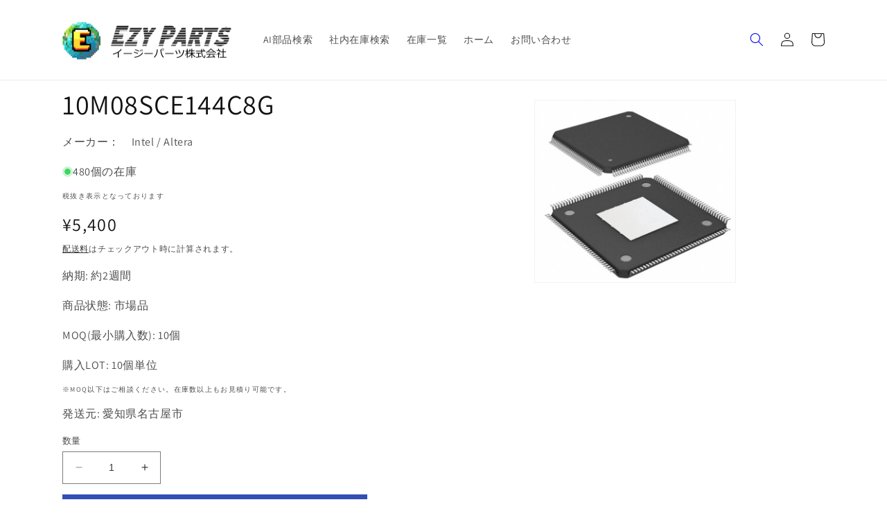

--- FILE ---
content_type: text/css
request_url: https://store.ezy-parts.com/cdn/shop/t/12/assets/restyle.css?v=6586783982732690111724461423
body_size: -630
content:
@charset "UTF-8";.product__description p{font-size:2rem}.product-media-container{max-width:50%}
/*# sourceMappingURL=/cdn/shop/t/12/assets/restyle.css.map?v=6586783982732690111724461423 */


--- FILE ---
content_type: text/javascript; charset=utf-8
request_url: https://store.ezy-parts.com/products/10m08sce144c8g.js
body_size: 121
content:
{"id":7972016750839,"title":"10M08SCE144C8G","handle":"10m08sce144c8g","description":"\u003cspan data-mce-fragment=\"1\"\u003eIntel \/ Altera  10M08SCE144C8G  FPGA - Field Programmable Gate Array non-volatile FPGA, 101 I\/O, 144EQFP \u003c\/span\u003e\u003cspan data-mce-fragment=\"1\"\u003e提携先在庫あり\u003c\/span\u003e","published_at":"2023-09-21T10:39:35+09:00","created_at":"2023-09-21T10:39:36+09:00","vendor":"Intel \/ Altera","type":"Intel \/ Altera 10M08SCE144C8G FPGA - Field Programmable Gate Array non-volatile FPGA, 101 I\/O, 144EQFP","tags":[],"price":540000,"price_min":540000,"price_max":540000,"available":true,"price_varies":false,"compare_at_price":null,"compare_at_price_min":0,"compare_at_price_max":0,"compare_at_price_varies":false,"variants":[{"id":43992325619959,"title":"Default Title","option1":"Default Title","option2":null,"option3":null,"sku":"201069","requires_shipping":true,"taxable":true,"featured_image":null,"available":true,"name":"10M08SCE144C8G","public_title":null,"options":["Default Title"],"price":540000,"weight":0,"compare_at_price":null,"inventory_management":"shopify","barcode":null,"requires_selling_plan":false,"selling_plan_allocations":[]}],"images":["\/\/cdn.shopify.com\/s\/files\/1\/0623\/4377\/4455\/files\/10m.png?v=1695260620"],"featured_image":"\/\/cdn.shopify.com\/s\/files\/1\/0623\/4377\/4455\/files\/10m.png?v=1695260620","options":[{"name":"Title","position":1,"values":["Default Title"]}],"url":"\/products\/10m08sce144c8g","media":[{"alt":null,"id":33101127844087,"position":1,"preview_image":{"aspect_ratio":1.101,"height":613,"width":675,"src":"https:\/\/cdn.shopify.com\/s\/files\/1\/0623\/4377\/4455\/files\/10m.png?v=1695260620"},"aspect_ratio":1.101,"height":613,"media_type":"image","src":"https:\/\/cdn.shopify.com\/s\/files\/1\/0623\/4377\/4455\/files\/10m.png?v=1695260620","width":675}],"requires_selling_plan":false,"selling_plan_groups":[]}